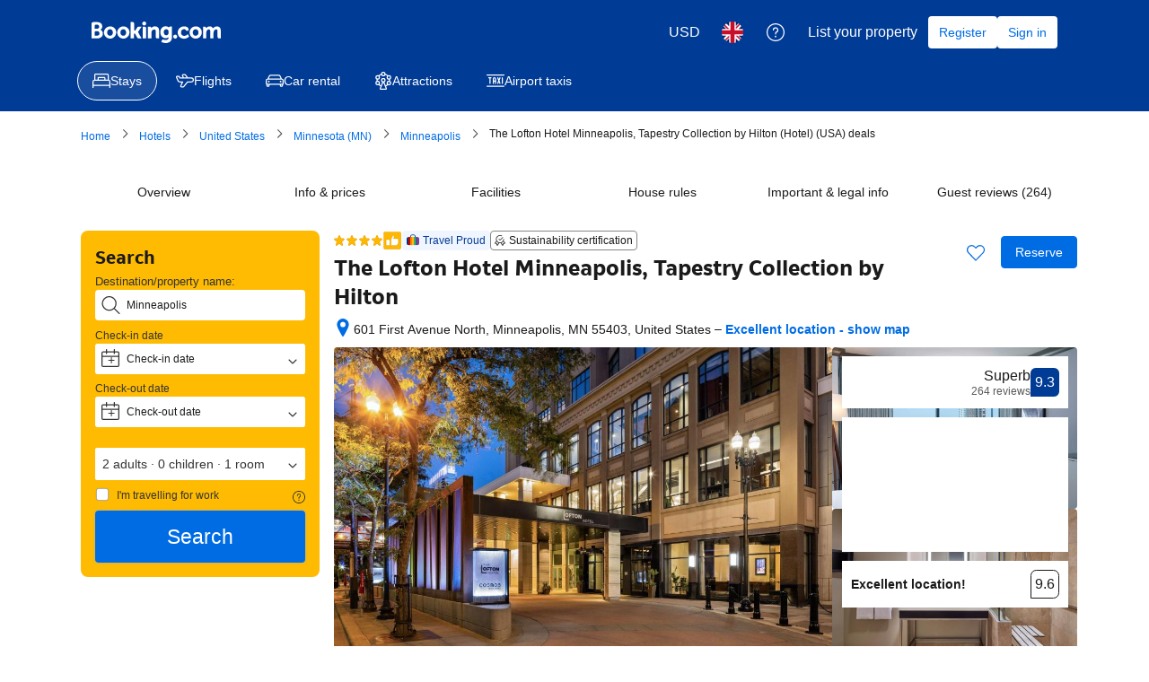

--- FILE ---
content_type: text/html; charset=UTF-8
request_url: https://www.booking.com/hotel/us/loews-hotel-minneapolis.en-gb.html?aid=308283;label=gt4uhotelsidebanner
body_size: 1820
content:
<!DOCTYPE html>
<html lang="en">
<head>
    <meta charset="utf-8">
    <meta name="viewport" content="width=device-width, initial-scale=1">
    <title></title>
    <style>
        body {
            font-family: "Arial";
        }
    </style>
    <script type="text/javascript">
    window.awsWafCookieDomainList = ['booking.com'];
    window.gokuProps = {
"key":"AQIDAHjcYu/GjX+QlghicBgQ/7bFaQZ+m5FKCMDnO+vTbNg96AHZ4WDspB1aFJyVQH2dkUBmAAAAfjB8BgkqhkiG9w0BBwagbzBtAgEAMGgGCSqGSIb3DQEHATAeBglghkgBZQMEAS4wEQQM7W6WqUCbHzul4jDCAgEQgDu69PTxw/7akKqxxDbZaXLC4vs4UibAla0yObX4jAjWnHi++X1x+9kjy7qUhd1j/dlv+Ad8Wd1vFcvx4w==",
          "iv":"D549zQCDZQAACmiX",
          "context":"fKRz7ElLJd2PA/pf2yQhxu4PZIv0pZkv251gk+ZTmMnjVZlkFj/9ADxJrDJq/fyis0tZ52OcBz6ceBvkN0ckJuEYfMOJJloXXfpKyDZ1H9cTbhXuKv6vb20a0ddaMx37LogMg2Y/lvbIu1hiIo6lmmziRc/m6316sidbdh8fAgaxTZyMFRan07pnBmOlXzE+GcFELzeZyNps9Ist0AH2U8l0CB2AobghUXDsPjItAjNnUBOlk5ywku17z4DOy/K/3BbFxjhirMekdOT8mofFvmWW3DWhLbNlXz0Fxmfc6qT+EdYcBa4mrZdYR+PNFxKKpZr4gku/FiCIXAEzW/asFyM8BSe1UMMm9zotzWmkC64SXmeyegEAgQ=="
};
    </script>
    <script src="https://d8c14d4960ca.337f8b16.us-east-2.token.awswaf.com/d8c14d4960ca/a18a4859af9c/f81f84a03d17/challenge.js"></script>
</head>
<body>
    <div id="challenge-container"></div>
    <script type="text/javascript">
        AwsWafIntegration.saveReferrer();
        AwsWafIntegration.checkForceRefresh().then((forceRefresh) => {
            if (forceRefresh) {
                AwsWafIntegration.forceRefreshToken().then(() => {
                    window.location.reload(true);
                });
            } else {
                AwsWafIntegration.getToken().then(() => {
                    window.location.reload(true);
                });
            }
        });
    </script>
    <noscript>
        <h1>JavaScript is disabled</h1>
        In order to continue, we need to verify that you're not a robot.
        This requires JavaScript. Enable JavaScript and then reload the page.
    </noscript>
</body>
</html>

--- FILE ---
content_type: text/css
request_url: https://cf.bstatic.com/psb/capla/static/css/21bab0e3.de80c974.chunk.css
body_size: 224
content:
.e70ce40bd1{display:flex;align-items:center;width:-moz-fit-content;width:fit-content}.d98fe29e5e{vertical-align:middle;margin-right:0!important}.b79604af7c{padding-left:var(--bui_spacing_1x);vertical-align:middle}.bc9243235c,.f709cec25f{margin-bottom:var(--bui_spacing_2x)}.aa45b9c0c5{cursor:pointer}

/*# sourceMappingURL=https://istatic.booking.com/internal-static/capla/static/css/21bab0e3.de80c974.chunk.css.map*/

--- FILE ---
content_type: text/css
request_url: https://cf.bstatic.com/psb/capla/static/css/be127943.5f705478.chunk.css
body_size: 2590
content:
.e56b4c5778{position:var(--bui_mixin_position)!important}.e56b4c5778[style*="--bui_mixin_position--s"]{--bui_mixin_position:var(--bui_mixin_position--s)}@media (min-width:576px){.e56b4c5778[style*="--bui_mixin_position--m"]{--bui_mixin_position:var(--bui_mixin_position--m)}}@media (min-width:1024px){.e56b4c5778[style*="--bui_mixin_position--l"]{--bui_mixin_position:var(--bui_mixin_position--l)}}@media (min-width:1280px){.e56b4c5778[style*="--bui_mixin_position--xl"]{--bui_mixin_position:var(--bui_mixin_position--xl)}}.b8ec93deae{z-index:var(--bui_z_index_0)!important}.dc5f0d20f2{z-index:var(--bui_z_index_1)!important}.c8aa0dd803{z-index:var(--bui_z_index_2)!important}.d0c01597f2{z-index:var(--bui_z_index_3)!important}.debffa0668{z-index:var(--bui_z_index_4)!important}@media (min-width:576px){.e43de6376f{z-index:var(--bui_z_index_0)!important}.e2e9c4b273{z-index:var(--bui_z_index_1)!important}.d0591d1052{z-index:var(--bui_z_index_2)!important}.e333ee9dd0{z-index:var(--bui_z_index_3)!important}.a32f355da6{z-index:var(--bui_z_index_4)!important}}@media (min-width:1024px){.b04d4bd2f4{z-index:var(--bui_z_index_0)!important}.a58143ee66{z-index:var(--bui_z_index_1)!important}.c9e0d74d0f{z-index:var(--bui_z_index_2)!important}.ab3b76cfea{z-index:var(--bui_z_index_3)!important}.f0ad4013e7{z-index:var(--bui_z_index_4)!important}}@media (min-width:1280px){.e7c82629c8{z-index:var(--bui_z_index_0)!important}.aaf4de505b{z-index:var(--bui_z_index_1)!important}.caa94f5af5{z-index:var(--bui_z_index_2)!important}.def66448f1{z-index:var(--bui_z_index_3)!important}.bad9fb0063{z-index:var(--bui_z_index_4)!important}}.f65059a889{height:var(--bui_mixin_height)!important}.f65059a889[style*="--bui_mixin_height--s"]{--bui_mixin_height:var(--bui_mixin_height--s)}.f65059a889[style*="--bui_mixin_spaced_height--s"]{--bui_mixin_height:calc(var(--bui_mixin_spaced_height--s) * var(--bui_spacing_1x))}@media (min-width:576px){.f65059a889[style*="--bui_mixin_height--m"]{--bui_mixin_height:var(--bui_mixin_height--m)}.f65059a889[style*="--bui_mixin_spaced_height--m"]{--bui_mixin_height:calc(var(--bui_mixin_spaced_height--m) * var(--bui_spacing_1x))}}@media (min-width:1024px){.f65059a889[style*="--bui_mixin_height--l"]{--bui_mixin_height:var(--bui_mixin_height--l)}.f65059a889[style*="--bui_mixin_spaced_height--l"]{--bui_mixin_height:calc(var(--bui_mixin_spaced_height--l) * var(--bui_spacing_1x))}}@media (min-width:1280px){.f65059a889[style*="--bui_mixin_height--xl"]{--bui_mixin_height:var(--bui_mixin_height--xl)}.f65059a889[style*="--bui_mixin_spaced_height--xl"]{--bui_mixin_height:calc(var(--bui_mixin_spaced_height--xl) * var(--bui_spacing_1x))}}.f708d50531{min-height:var(--bui_mixin_min-height)!important}.f708d50531[style*="--bui_mixin_min-height--s"]{--bui_mixin_min-height:var(--bui_mixin_min-height--s)}.f708d50531[style*="--bui_mixin_spaced_min-height--s"]{--bui_mixin_min-height:calc(var(--bui_mixin_spaced_min-height--s) * var(--bui_spacing_1x))}@media (min-width:576px){.f708d50531[style*="--bui_mixin_min-height--m"]{--bui_mixin_min-height:var(--bui_mixin_min-height--m)}.f708d50531[style*="--bui_mixin_spaced_min-height--m"]{--bui_mixin_min-height:calc(var(--bui_mixin_spaced_min-height--m) * var(--bui_spacing_1x))}}@media (min-width:1024px){.f708d50531[style*="--bui_mixin_min-height--l"]{--bui_mixin_min-height:var(--bui_mixin_min-height--l)}.f708d50531[style*="--bui_mixin_spaced_min-height--l"]{--bui_mixin_min-height:calc(var(--bui_mixin_spaced_min-height--l) * var(--bui_spacing_1x))}}@media (min-width:1280px){.f708d50531[style*="--bui_mixin_min-height--xl"]{--bui_mixin_min-height:var(--bui_mixin_min-height--xl)}.f708d50531[style*="--bui_mixin_spaced_min-height--xl"]{--bui_mixin_min-height:calc(var(--bui_mixin_spaced_min-height--xl) * var(--bui_spacing_1x))}}.be69c62f32{max-height:var(--bui_mixin_max-height)!important}.be69c62f32[style*="--bui_mixin_max-height--s"]{--bui_mixin_max-height:var(--bui_mixin_max-height--s)}.be69c62f32[style*="--bui_mixin_spaced_max-height--s"]{--bui_mixin_max-height:calc(var(--bui_mixin_spaced_max-height--s) * var(--bui_spacing_1x))}@media (min-width:576px){.be69c62f32[style*="--bui_mixin_max-height--m"]{--bui_mixin_max-height:var(--bui_mixin_max-height--m)}.be69c62f32[style*="--bui_mixin_spaced_max-height--m"]{--bui_mixin_max-height:calc(var(--bui_mixin_spaced_max-height--m) * var(--bui_spacing_1x))}}@media (min-width:1024px){.be69c62f32[style*="--bui_mixin_max-height--l"]{--bui_mixin_max-height:var(--bui_mixin_max-height--l)}.be69c62f32[style*="--bui_mixin_spaced_max-height--l"]{--bui_mixin_max-height:calc(var(--bui_mixin_spaced_max-height--l) * var(--bui_spacing_1x))}}@media (min-width:1280px){.be69c62f32[style*="--bui_mixin_max-height--xl"]{--bui_mixin_max-height:var(--bui_mixin_max-height--xl)}.be69c62f32[style*="--bui_mixin_spaced_max-height--xl"]{--bui_mixin_max-height:calc(var(--bui_mixin_spaced_max-height--xl) * var(--bui_spacing_1x))}}.db48780985{width:var(--bui_mixin_width)!important}.db48780985[style*="--bui_mixin_width--s"]{--bui_mixin_width:var(--bui_mixin_width--s)}.db48780985[style*="--bui_mixin_spaced_width--s"]{--bui_mixin_width:calc(var(--bui_mixin_spaced_width--s) * var(--bui_spacing_1x))}@media (min-width:576px){.db48780985[style*="--bui_mixin_width--m"]{--bui_mixin_width:var(--bui_mixin_width--m)}.db48780985[style*="--bui_mixin_spaced_width--m"]{--bui_mixin_width:calc(var(--bui_mixin_spaced_width--m) * var(--bui_spacing_1x))}}@media (min-width:1024px){.db48780985[style*="--bui_mixin_width--l"]{--bui_mixin_width:var(--bui_mixin_width--l)}.db48780985[style*="--bui_mixin_spaced_width--l"]{--bui_mixin_width:calc(var(--bui_mixin_spaced_width--l) * var(--bui_spacing_1x))}}@media (min-width:1280px){.db48780985[style*="--bui_mixin_width--xl"]{--bui_mixin_width:var(--bui_mixin_width--xl)}.db48780985[style*="--bui_mixin_spaced_width--xl"]{--bui_mixin_width:calc(var(--bui_mixin_spaced_width--xl) * var(--bui_spacing_1x))}}.bce53b14de{min-width:var(--bui_mixin_min-width)!important}.bce53b14de[style*="--bui_mixin_min-width--s"]{--bui_mixin_min-width:var(--bui_mixin_min-width--s)}.bce53b14de[style*="--bui_mixin_spaced_min-width--s"]{--bui_mixin_min-width:calc(var(--bui_mixin_spaced_min-width--s) * var(--bui_spacing_1x))}@media (min-width:576px){.bce53b14de[style*="--bui_mixin_min-width--m"]{--bui_mixin_min-width:var(--bui_mixin_min-width--m)}.bce53b14de[style*="--bui_mixin_spaced_min-width--m"]{--bui_mixin_min-width:calc(var(--bui_mixin_spaced_min-width--m) * var(--bui_spacing_1x))}}@media (min-width:1024px){.bce53b14de[style*="--bui_mixin_min-width--l"]{--bui_mixin_min-width:var(--bui_mixin_min-width--l)}.bce53b14de[style*="--bui_mixin_spaced_min-width--l"]{--bui_mixin_min-width:calc(var(--bui_mixin_spaced_min-width--l) * var(--bui_spacing_1x))}}@media (min-width:1280px){.bce53b14de[style*="--bui_mixin_min-width--xl"]{--bui_mixin_min-width:var(--bui_mixin_min-width--xl)}.bce53b14de[style*="--bui_mixin_spaced_min-width--xl"]{--bui_mixin_min-width:calc(var(--bui_mixin_spaced_min-width--xl) * var(--bui_spacing_1x))}}.a3b97d1212{max-width:var(--bui_mixin_max-width)!important}.a3b97d1212[style*="--bui_mixin_max-width--s"]{--bui_mixin_max-width:var(--bui_mixin_max-width--s)}.a3b97d1212[style*="--bui_mixin_spaced_max-width--s"]{--bui_mixin_max-width:calc(var(--bui_mixin_spaced_max-width--s) * var(--bui_spacing_1x))}@media (min-width:576px){.a3b97d1212[style*="--bui_mixin_max-width--m"]{--bui_mixin_max-width:var(--bui_mixin_max-width--m)}.a3b97d1212[style*="--bui_mixin_spaced_max-width--m"]{--bui_mixin_max-width:calc(var(--bui_mixin_spaced_max-width--m) * var(--bui_spacing_1x))}}@media (min-width:1024px){.a3b97d1212[style*="--bui_mixin_max-width--l"]{--bui_mixin_max-width:var(--bui_mixin_max-width--l)}.a3b97d1212[style*="--bui_mixin_spaced_max-width--l"]{--bui_mixin_max-width:calc(var(--bui_mixin_spaced_max-width--l) * var(--bui_spacing_1x))}}@media (min-width:1280px){.a3b97d1212[style*="--bui_mixin_max-width--xl"]{--bui_mixin_max-width:var(--bui_mixin_max-width--xl)}.a3b97d1212[style*="--bui_mixin_spaced_max-width--xl"]{--bui_mixin_max-width:calc(var(--bui_mixin_spaced_max-width--xl) * var(--bui_spacing_1x))}}.ba42e7edec{inset:var(--bui_mixin_inset)!important}.ba42e7edec[style*="--bui_mixin_spaced_inset--s"]{--bui_mixin_inset:calc(var(--bui_mixin_spaced_inset--s) * var(--bui_spacing_1x))}@media (min-width:576px){.ba42e7edec[style*="--bui_mixin_spaced_inset--m"]{--bui_mixin_inset:calc(var(--bui_mixin_spaced_inset--m) * var(--bui_spacing_1x))}}@media (min-width:1024px){.ba42e7edec[style*="--bui_mixin_spaced_inset--l"]{--bui_mixin_inset:calc(var(--bui_mixin_spaced_inset--l) * var(--bui_spacing_1x))}}@media (min-width:1280px){.ba42e7edec[style*="--bui_mixin_spaced_inset--xl"]{--bui_mixin_inset:calc(var(--bui_mixin_spaced_inset--xl) * var(--bui_spacing_1x))}}.be4c4d4ecb{inset-block-start:var(--bui_mixin_inset-block-start)!important}.be4c4d4ecb[style*="--bui_mixin_inset-block-start--s"]{--bui_mixin_inset-block-start:var(--bui_mixin_inset-block-start--s)}.be4c4d4ecb[style*="--bui_mixin_spaced_inset-block-start--s"]{--bui_mixin_inset-block-start:calc(var(--bui_mixin_spaced_inset-block-start--s) * var(--bui_spacing_1x))}@media (min-width:576px){.be4c4d4ecb[style*="--bui_mixin_inset-block-start--m"]{--bui_mixin_inset-block-start:var(--bui_mixin_inset-block-start--m)}.be4c4d4ecb[style*="--bui_mixin_spaced_inset-block-start--m"]{--bui_mixin_inset-block-start:calc(var(--bui_mixin_spaced_inset-block-start--m) * var(--bui_spacing_1x))}}@media (min-width:1024px){.be4c4d4ecb[style*="--bui_mixin_inset-block-start--l"]{--bui_mixin_inset-block-start:var(--bui_mixin_inset-block-start--l)}.be4c4d4ecb[style*="--bui_mixin_spaced_inset-block-start--l"]{--bui_mixin_inset-block-start:calc(var(--bui_mixin_spaced_inset-block-start--l) * var(--bui_spacing_1x))}}@media (min-width:1280px){.be4c4d4ecb[style*="--bui_mixin_inset-block-start--xl"]{--bui_mixin_inset-block-start:var(--bui_mixin_inset-block-start--xl)}.be4c4d4ecb[style*="--bui_mixin_spaced_inset-block-start--xl"]{--bui_mixin_inset-block-start:calc(var(--bui_mixin_spaced_inset-block-start--xl) * var(--bui_spacing_1x))}}.fe36db2460{inset-block-end:var(--bui_mixin_inset-block-end)!important}.fe36db2460[style*="--bui_mixin_inset-block-end--s"]{--bui_mixin_inset-block-end:var(--bui_mixin_inset-block-end--s)}.fe36db2460[style*="--bui_mixin_spaced_inset-block-end--s"]{--bui_mixin_inset-block-end:calc(var(--bui_mixin_spaced_inset-block-end--s) * var(--bui_spacing_1x))}@media (min-width:576px){.fe36db2460[style*="--bui_mixin_inset-block-end--m"]{--bui_mixin_inset-block-end:var(--bui_mixin_inset-block-end--m)}.fe36db2460[style*="--bui_mixin_spaced_inset-block-end--m"]{--bui_mixin_inset-block-end:calc(var(--bui_mixin_spaced_inset-block-end--m) * var(--bui_spacing_1x))}}@media (min-width:1024px){.fe36db2460[style*="--bui_mixin_inset-block-end--l"]{--bui_mixin_inset-block-end:var(--bui_mixin_inset-block-end--l)}.fe36db2460[style*="--bui_mixin_spaced_inset-block-end--l"]{--bui_mixin_inset-block-end:calc(var(--bui_mixin_spaced_inset-block-end--l) * var(--bui_spacing_1x))}}@media (min-width:1280px){.fe36db2460[style*="--bui_mixin_inset-block-end--xl"]{--bui_mixin_inset-block-end:var(--bui_mixin_inset-block-end--xl)}.fe36db2460[style*="--bui_mixin_spaced_inset-block-end--xl"]{--bui_mixin_inset-block-end:calc(var(--bui_mixin_spaced_inset-block-end--xl) * var(--bui_spacing_1x))}}.e0a1a2193c{inset-inline-start:var(--bui_mixin_inset-inline-start)!important}.e0a1a2193c[style*="--bui_mixin_inset-inline-start--s"]{--bui_mixin_inset-inline-start:var(--bui_mixin_inset-inline-start--s)}.e0a1a2193c[style*="--bui_mixin_spaced_inset-inline-start--s"]{--bui_mixin_inset-inline-start:calc(var(--bui_mixin_spaced_inset-inline-start--s) * var(--bui_spacing_1x))}@media (min-width:576px){.e0a1a2193c[style*="--bui_mixin_inset-inline-start--m"]{--bui_mixin_inset-inline-start:var(--bui_mixin_inset-inline-start--m)}.e0a1a2193c[style*="--bui_mixin_spaced_inset-inline-start--m"]{--bui_mixin_inset-inline-start:calc(var(--bui_mixin_spaced_inset-inline-start--m) * var(--bui_spacing_1x))}}@media (min-width:1024px){.e0a1a2193c[style*="--bui_mixin_inset-inline-start--l"]{--bui_mixin_inset-inline-start:var(--bui_mixin_inset-inline-start--l)}.e0a1a2193c[style*="--bui_mixin_spaced_inset-inline-start--l"]{--bui_mixin_inset-inline-start:calc(var(--bui_mixin_spaced_inset-inline-start--l) * var(--bui_spacing_1x))}}@media (min-width:1280px){.e0a1a2193c[style*="--bui_mixin_inset-inline-start--xl"]{--bui_mixin_inset-inline-start:var(--bui_mixin_inset-inline-start--xl)}.e0a1a2193c[style*="--bui_mixin_spaced_inset-inline-start--xl"]{--bui_mixin_inset-inline-start:calc(var(--bui_mixin_spaced_inset-inline-start--xl) * var(--bui_spacing_1x))}}.b3f7445bb7{inset-inline-end:var(--bui_mixin_inset-inline-end)!important}.b3f7445bb7[style*="--bui_mixin_inset-inline-end--s"]{--bui_mixin_inset-inline-end:var(--bui_mixin_inset-inline-end--s)}.b3f7445bb7[style*="--bui_mixin_spaced_inset-inline-end--s"]{--bui_mixin_inset-inline-end:calc(var(--bui_mixin_spaced_inset-inline-end--s) * var(--bui_spacing_1x))}@media (min-width:576px){.b3f7445bb7[style*="--bui_mixin_inset-inline-end--m"]{--bui_mixin_inset-inline-end:var(--bui_mixin_inset-inline-end--m)}.b3f7445bb7[style*="--bui_mixin_spaced_inset-inline-end--m"]{--bui_mixin_inset-inline-end:calc(var(--bui_mixin_spaced_inset-inline-end--m) * var(--bui_spacing_1x))}}@media (min-width:1024px){.b3f7445bb7[style*="--bui_mixin_inset-inline-end--l"]{--bui_mixin_inset-inline-end:var(--bui_mixin_inset-inline-end--l)}.b3f7445bb7[style*="--bui_mixin_spaced_inset-inline-end--l"]{--bui_mixin_inset-inline-end:calc(var(--bui_mixin_spaced_inset-inline-end--l) * var(--bui_spacing_1x))}}@media (min-width:1280px){.b3f7445bb7[style*="--bui_mixin_inset-inline-end--xl"]{--bui_mixin_inset-inline-end:var(--bui_mixin_inset-inline-end--xl)}.b3f7445bb7[style*="--bui_mixin_spaced_inset-inline-end--xl"]{--bui_mixin_inset-inline-end:calc(var(--bui_mixin_spaced_inset-inline-end--xl) * var(--bui_spacing_1x))}}.e19e5a7d46{margin:var(--bui_mixin_margin)!important}.e19e5a7d46[style*="--bui_mixin_margin--s"]{--bui_mixin_margin:var(--bui_mixin_margin--s)}.e19e5a7d46[style*="--bui_mixin_spaced_margin--s"]{--bui_mixin_margin:calc(var(--bui_mixin_spaced_margin--s) * var(--bui_spacing_1x))}@media (min-width:576px){.e19e5a7d46[style*="--bui_mixin_margin--m"]{--bui_mixin_margin:var(--bui_mixin_margin--m)}.e19e5a7d46[style*="--bui_mixin_spaced_margin--m"]{--bui_mixin_margin:calc(var(--bui_mixin_spaced_margin--m) * var(--bui_spacing_1x))}}@media (min-width:1024px){.e19e5a7d46[style*="--bui_mixin_margin--l"]{--bui_mixin_margin:var(--bui_mixin_margin--l)}.e19e5a7d46[style*="--bui_mixin_spaced_margin--l"]{--bui_mixin_margin:calc(var(--bui_mixin_spaced_margin--l) * var(--bui_spacing_1x))}}@media (min-width:1280px){.e19e5a7d46[style*="--bui_mixin_margin--xl"]{--bui_mixin_margin:var(--bui_mixin_margin--xl)}.e19e5a7d46[style*="--bui_mixin_spaced_margin--xl"]{--bui_mixin_margin:calc(var(--bui_mixin_spaced_margin--xl) * var(--bui_spacing_1x))}}.dceb352308{margin-block-start:var(--bui_mixin_margin-block-start)!important}.dceb352308[style*="--bui_mixin_margin-block-start--s"]{--bui_mixin_margin-block-start:var(--bui_mixin_margin-block-start--s)}.dceb352308[style*="--bui_mixin_spaced_margin-block-start--s"]{--bui_mixin_margin-block-start:calc(var(--bui_mixin_spaced_margin-block-start--s) * var(--bui_spacing_1x))}@media (min-width:576px){.dceb352308[style*="--bui_mixin_margin-block-start--m"]{--bui_mixin_margin-block-start:var(--bui_mixin_margin-block-start--m)}.dceb352308[style*="--bui_mixin_spaced_margin-block-start--m"]{--bui_mixin_margin-block-start:calc(var(--bui_mixin_spaced_margin-block-start--m) * var(--bui_spacing_1x))}}@media (min-width:1024px){.dceb352308[style*="--bui_mixin_margin-block-start--l"]{--bui_mixin_margin-block-start:var(--bui_mixin_margin-block-start--l)}.dceb352308[style*="--bui_mixin_spaced_margin-block-start--l"]{--bui_mixin_margin-block-start:calc(var(--bui_mixin_spaced_margin-block-start--l) * var(--bui_spacing_1x))}}@media (min-width:1280px){.dceb352308[style*="--bui_mixin_margin-block-start--xl"]{--bui_mixin_margin-block-start:var(--bui_mixin_margin-block-start--xl)}.dceb352308[style*="--bui_mixin_spaced_margin-block-start--xl"]{--bui_mixin_margin-block-start:calc(var(--bui_mixin_spaced_margin-block-start--xl) * var(--bui_spacing_1x))}}.cc39684d69{margin-block-end:var(--bui_mixin_margin-block-end)!important}.cc39684d69[style*="--bui_mixin_margin-block-end--s"]{--bui_mixin_margin-block-end:var(--bui_mixin_margin-block-end--s)}.cc39684d69[style*="--bui_mixin_spaced_margin-block-end--s"]{--bui_mixin_margin-block-end:calc(var(--bui_mixin_spaced_margin-block-end--s) * var(--bui_spacing_1x))}@media (min-width:576px){.cc39684d69[style*="--bui_mixin_margin-block-end--m"]{--bui_mixin_margin-block-end:var(--bui_mixin_margin-block-end--m)}.cc39684d69[style*="--bui_mixin_spaced_margin-block-end--m"]{--bui_mixin_margin-block-end:calc(var(--bui_mixin_spaced_margin-block-end--m) * var(--bui_spacing_1x))}}@media (min-width:1024px){.cc39684d69[style*="--bui_mixin_margin-block-end--l"]{--bui_mixin_margin-block-end:var(--bui_mixin_margin-block-end--l)}.cc39684d69[style*="--bui_mixin_spaced_margin-block-end--l"]{--bui_mixin_margin-block-end:calc(var(--bui_mixin_spaced_margin-block-end--l) * var(--bui_spacing_1x))}}@media (min-width:1280px){.cc39684d69[style*="--bui_mixin_margin-block-end--xl"]{--bui_mixin_margin-block-end:var(--bui_mixin_margin-block-end--xl)}.cc39684d69[style*="--bui_mixin_spaced_margin-block-end--xl"]{--bui_mixin_margin-block-end:calc(var(--bui_mixin_spaced_margin-block-end--xl) * var(--bui_spacing_1x))}}.c354d0c443{margin-inline-start:var(--bui_mixin_margin-inline-start)!important}.c354d0c443[style*="--bui_mixin_margin-inline-start--s"]{--bui_mixin_margin-inline-start:var(--bui_mixin_margin-inline-start--s)}.c354d0c443[style*="--bui_mixin_spaced_margin-inline-start--s"]{--bui_mixin_margin-inline-start:calc(var(--bui_mixin_spaced_margin-inline-start--s) * var(--bui_spacing_1x))}@media (min-width:576px){.c354d0c443[style*="--bui_mixin_margin-inline-start--m"]{--bui_mixin_margin-inline-start:var(--bui_mixin_margin-inline-start--m)}.c354d0c443[style*="--bui_mixin_spaced_margin-inline-start--m"]{--bui_mixin_margin-inline-start:calc(var(--bui_mixin_spaced_margin-inline-start--m) * var(--bui_spacing_1x))}}@media (min-width:1024px){.c354d0c443[style*="--bui_mixin_margin-inline-start--l"]{--bui_mixin_margin-inline-start:var(--bui_mixin_margin-inline-start--l)}.c354d0c443[style*="--bui_mixin_spaced_margin-inline-start--l"]{--bui_mixin_margin-inline-start:calc(var(--bui_mixin_spaced_margin-inline-start--l) * var(--bui_spacing_1x))}}@media (min-width:1280px){.c354d0c443[style*="--bui_mixin_margin-inline-start--xl"]{--bui_mixin_margin-inline-start:var(--bui_mixin_margin-inline-start--xl)}.c354d0c443[style*="--bui_mixin_spaced_margin-inline-start--xl"]{--bui_mixin_margin-inline-start:calc(var(--bui_mixin_spaced_margin-inline-start--xl) * var(--bui_spacing_1x))}}.b9eb26be13{margin-inline-end:var(--bui_mixin_margin-inline-end)!important}.b9eb26be13[style*="--bui_mixin_margin-inline-end--s"]{--bui_mixin_margin-inline-end:var(--bui_mixin_margin-inline-end--s)}.b9eb26be13[style*="--bui_mixin_spaced_margin-inline-end--s"]{--bui_mixin_margin-inline-end:calc(var(--bui_mixin_spaced_margin-inline-end--s) * var(--bui_spacing_1x))}@media (min-width:576px){.b9eb26be13[style*="--bui_mixin_margin-inline-end--m"]{--bui_mixin_margin-inline-end:var(--bui_mixin_margin-inline-end--m)}.b9eb26be13[style*="--bui_mixin_spaced_margin-inline-end--m"]{--bui_mixin_margin-inline-end:calc(var(--bui_mixin_spaced_margin-inline-end--m) * var(--bui_spacing_1x))}}@media (min-width:1024px){.b9eb26be13[style*="--bui_mixin_margin-inline-end--l"]{--bui_mixin_margin-inline-end:var(--bui_mixin_margin-inline-end--l)}.b9eb26be13[style*="--bui_mixin_spaced_margin-inline-end--l"]{--bui_mixin_margin-inline-end:calc(var(--bui_mixin_spaced_margin-inline-end--l) * var(--bui_spacing_1x))}}@media (min-width:1280px){.b9eb26be13[style*="--bui_mixin_margin-inline-end--xl"]{--bui_mixin_margin-inline-end:var(--bui_mixin_margin-inline-end--xl)}.b9eb26be13[style*="--bui_mixin_spaced_margin-inline-end--xl"]{--bui_mixin_margin-inline-end:calc(var(--bui_mixin_spaced_margin-inline-end--xl) * var(--bui_spacing_1x))}}.a9a0c61ed3{padding:var(--bui_mixin_padding)!important}.a9a0c61ed3[style*="--bui_mixin_spaced_padding--s"]{--bui_mixin_padding:calc(var(--bui_mixin_spaced_padding--s) * var(--bui_spacing_1x))}@media (min-width:576px){.a9a0c61ed3[style*="--bui_mixin_spaced_padding--m"]{--bui_mixin_padding:calc(var(--bui_mixin_spaced_padding--m) * var(--bui_spacing_1x))}}@media (min-width:1024px){.a9a0c61ed3[style*="--bui_mixin_spaced_padding--l"]{--bui_mixin_padding:calc(var(--bui_mixin_spaced_padding--l) * var(--bui_spacing_1x))}}@media (min-width:1280px){.a9a0c61ed3[style*="--bui_mixin_spaced_padding--xl"]{--bui_mixin_padding:calc(var(--bui_mixin_spaced_padding--xl) * var(--bui_spacing_1x))}}.e65bb8178d{padding-block-start:var(--bui_mixin_padding-block-start)!important}.e65bb8178d[style*="--bui_mixin_spaced_padding-block-start--s"]{--bui_mixin_padding-block-start:calc(var(--bui_mixin_spaced_padding-block-start--s) * var(--bui_spacing_1x))}@media (min-width:576px){.e65bb8178d[style*="--bui_mixin_spaced_padding-block-start--m"]{--bui_mixin_padding-block-start:calc(var(--bui_mixin_spaced_padding-block-start--m) * var(--bui_spacing_1x))}}@media (min-width:1024px){.e65bb8178d[style*="--bui_mixin_spaced_padding-block-start--l"]{--bui_mixin_padding-block-start:calc(var(--bui_mixin_spaced_padding-block-start--l) * var(--bui_spacing_1x))}}@media (min-width:1280px){.e65bb8178d[style*="--bui_mixin_spaced_padding-block-start--xl"]{--bui_mixin_padding-block-start:calc(var(--bui_mixin_spaced_padding-block-start--xl) * var(--bui_spacing_1x))}}.b5f4517f4e{padding-block-end:var(--bui_mixin_padding-block-end)!important}.b5f4517f4e[style*="--bui_mixin_spaced_padding-block-end--s"]{--bui_mixin_padding-block-end:calc(var(--bui_mixin_spaced_padding-block-end--s) * var(--bui_spacing_1x))}@media (min-width:576px){.b5f4517f4e[style*="--bui_mixin_spaced_padding-block-end--m"]{--bui_mixin_padding-block-end:calc(var(--bui_mixin_spaced_padding-block-end--m) * var(--bui_spacing_1x))}}@media (min-width:1024px){.b5f4517f4e[style*="--bui_mixin_spaced_padding-block-end--l"]{--bui_mixin_padding-block-end:calc(var(--bui_mixin_spaced_padding-block-end--l) * var(--bui_spacing_1x))}}@media (min-width:1280px){.b5f4517f4e[style*="--bui_mixin_spaced_padding-block-end--xl"]{--bui_mixin_padding-block-end:calc(var(--bui_mixin_spaced_padding-block-end--xl) * var(--bui_spacing_1x))}}.b5f6fed9a8{padding-inline-start:var(--bui_mixin_padding-inline-start)!important}.b5f6fed9a8[style*="--bui_mixin_spaced_padding-inline-start--s"]{--bui_mixin_padding-inline-start:calc(var(--bui_mixin_spaced_padding-inline-start--s) * var(--bui_spacing_1x))}@media (min-width:576px){.b5f6fed9a8[style*="--bui_mixin_spaced_padding-inline-start--m"]{--bui_mixin_padding-inline-start:calc(var(--bui_mixin_spaced_padding-inline-start--m) * var(--bui_spacing_1x))}}@media (min-width:1024px){.b5f6fed9a8[style*="--bui_mixin_spaced_padding-inline-start--l"]{--bui_mixin_padding-inline-start:calc(var(--bui_mixin_spaced_padding-inline-start--l) * var(--bui_spacing_1x))}}@media (min-width:1280px){.b5f6fed9a8[style*="--bui_mixin_spaced_padding-inline-start--xl"]{--bui_mixin_padding-inline-start:calc(var(--bui_mixin_spaced_padding-inline-start--xl) * var(--bui_spacing_1x))}}.e5f6b5ce19{padding-inline-end:var(--bui_mixin_padding-inline-end)!important}.e5f6b5ce19[style*="--bui_mixin_spaced_padding-inline-end--s"]{--bui_mixin_padding-inline-end:calc(var(--bui_mixin_spaced_padding-inline-end--s) * var(--bui_spacing_1x))}@media (min-width:576px){.e5f6b5ce19[style*="--bui_mixin_spaced_padding-inline-end--m"]{--bui_mixin_padding-inline-end:calc(var(--bui_mixin_spaced_padding-inline-end--m) * var(--bui_spacing_1x))}}@media (min-width:1024px){.e5f6b5ce19[style*="--bui_mixin_spaced_padding-inline-end--l"]{--bui_mixin_padding-inline-end:calc(var(--bui_mixin_spaced_padding-inline-end--l) * var(--bui_spacing_1x))}}@media (min-width:1280px){.e5f6b5ce19[style*="--bui_mixin_spaced_padding-inline-end--xl"]{--bui_mixin_padding-inline-end:calc(var(--bui_mixin_spaced_padding-inline-end--xl) * var(--bui_spacing_1x))}}
.c7c6ec1f69{display:inline-flex;align-items:center;justify-content:center;cursor:pointer;font-family:inherit;text-decoration:none;vertical-align:middle;position:relative;-webkit-tap-highlight-color:transparent}.c7c6ec1f69:active{transform:scale(.98)}.c7c6ec1f69.a19e18e1b9,.c7c6ec1f69:active,.c7c6ec1f69:focus,.c7c6ec1f69:hover,.c7c6ec1f69:link,.c7c6ec1f69:visited{text-decoration:none}.a1f3ff1495{position:relative;display:inline-flex;fill:currentcolor;overflow:hidden;flex-shrink:0}.f275cb93b6{margin-inline-start:0;margin-inline-end:var(--bui_spacing_2x)}.b0087ec756{margin-inline-start:var(--bui_spacing_2x);margin-inline-end:0}.b7b0a70eaa{position:relative}.e942560313{display:none;position:absolute;inset-block-start:50%;left:50%;transform:translate(-50%,-50%)}.b7bee3c215{cursor:default}.b7bee3c215>.e942560313{display:block}.b7bee3c215>.a1f3ff1495,.b7bee3c215>.b7b0a70eaa{visibility:hidden}.ecb763c4a0[disabled],.ecb763c4a0[disabled]:active,.ecb763c4a0[disabled]:hover{color:var(--bui_color_foreground_disabled);cursor:not-allowed;text-decoration:none}.bf0ea84727{color:var(--bui_color_action_foreground)}.bf0ea84727.a19e18e1b9,.bf0ea84727:active,.bf0ea84727:focus,.bf0ea84727:hover,.bf0ea84727:link,.bf0ea84727:visited{color:var(--bui_color_action_foreground)}.fe8fff7bd0{color:var(--bui_color_foreground)}.fe8fff7bd0.a19e18e1b9,.fe8fff7bd0:active,.fe8fff7bd0:focus,.fe8fff7bd0:hover,.fe8fff7bd0:link,.fe8fff7bd0:visited{color:var(--bui_color_foreground)}.fc88d71c48,.dd91849722{color:var(--bui_color_destructive_foreground)}.fc88d71c48.a19e18e1b9,.fc88d71c48:active,.fc88d71c48:focus,.fc88d71c48:hover,.fc88d71c48:link,.fc88d71c48:visited,.dd91849722.a19e18e1b9,.dd91849722:active,.dd91849722:focus,.dd91849722:hover,.dd91849722:link,.dd91849722:visited{color:var(--bui_color_destructive_foreground)}
.afff8b3de2,.afff8b3de2:link{font-weight:500}.f14efd89d8{overflow:hidden;text-overflow:ellipsis;white-space:nowrap;display:block;max-width:calc(var(--bui-popover-width) - var(--bui_spacing_8x))}
.daa60be8f5{display:block}.de36c6eca3,.de36c6eca3:link{font-weight:500}.ba7f824840{overflow:hidden;text-overflow:ellipsis;white-space:nowrap;display:block;max-width:calc(var(--bui-popover-width) - var(--bui_spacing_8x))}
.b9dc358508{max-width:0;transition:transform var(--bui_animation_fade_in_duration) var(--bui_animation_fade_in_timing_function),max-width var(--bui_animation_fade_in_duration) var(--bui_animation_fade_in_timing_function);transform:scaleX(0);transform-origin:right;overflow:hidden}.e7176927aa{max-width:100px;transform:scaleX(1)}
.cc714dd968{max-width:180px;overflow:hidden;white-space:nowrap;text-overflow:ellipsis}.c6fd5fbbc8{display:flex;justify-content:center;width:calc(var(--bui_spacing_1x) * 5);margin-right:var(--bui_spacing_1x)}.a08f7d7d17{max-height:236px;overflow:scroll}
.e2486ceea6{white-space:normal}.aa2543b85e{display:flex;cursor:pointer}.a428a75f4c{color:var(--bui_color_action_foreground);flex-grow:1}.f143c37311{margin-left:var(--bui_spacing_4x);flex-shrink:0}
.ef47f982c5{padding:0!important}
.dc4a8f024e{padding-left:var(--bui_spacing_1x)}

/*# sourceMappingURL=https://istatic.booking.com/internal-static/capla/static/css/be127943.5f705478.chunk.css.map*/

--- FILE ---
content_type: text/javascript
request_url: https://cf.bstatic.com/psb/capla/static/js/a5f265fc.bf9c1c9a.chunk.js
body_size: 1153
content:
(self["b-property-web-property-page__LOADABLE_LOADED_CHUNKS__"]=self["b-property-web-property-page__LOADABLE_LOADED_CHUNKS__"]||[]).push([["a5f265fc"],{d0989236:(e,t,r)=>{"use strict";r.d(t,{B:()=>s});var n=r("43a4d203"),i=r("dc6d28ff");function s(){const e=(0,i.getRequestContext)();return{get acceptHeader(){return e.getAcceptHeader()},get actionName(){return e.getActionName()},get affiliate(){return e.getAffiliate()},get basePageUrl(){return e.getBasePageUrl()},get body(){return e.getBody()},get bPlatformEnvironment(){return e.getBPlatformEnvironment()},get CDNOrigin(){return e.getCDNOrigin()},get CSPNonce(){return e.getCSPNonce()},get CSRFToken(){return e.getCSRFToken()},get currency(){return e.getCurrency()},get encryptedCommonOauthState(){return e.getEncryptedCommonOauthState()},get ETSerializedState(){return e.getETSerializedState()},get isInternalIp(){return e.isInternalIp()},get isInternalUser(){return e.isInternalUser()},get isLanding(){return e.isLanding()},get isNormalRequest(){return e.isNormalRequest()},get isRobotRequest(){return e.isRobotRequest()},get language(){return e.getLanguage()},get pageviewId(){return e.getPageviewId()},get partnerIdentity(){return e.getPartnerIdentity()},get publicPath(){return e.getPublicPath()},get sessions(){return e.getSessions()},get siteId(){return e.getSiteId()},get siteType(){return e.getSiteType()},get staffIdentity(){return e.getStaffIdentity()},get userAgent(){return e.getUserAgent()},get userIdentity(){return e.getUserIdentity()},get visitorCountry(){return e.getVisitorCountry()},get visitorCountryRegion(){return e.getVisitorCountryRegion()},get visitorIP(){return e.getVisitorIP()},get visitorUfi(){return e.getVisitorUfi()},get isCnDomain(){var t;return null===e||void 0===e||null===(t=e.getBasePageUrl())||void 0===t||null===(t=t.host)||void 0===t?void 0:t.endsWith("booking.cn")},get unpackedGuestAccessToken(){return e.getUnpackedGuestAccessToken()},get isLoggedIn(){var t;const r=null===(t=e.getUnpackedGuestAccessToken())||void 0===t?void 0:t.authenticatorAssuranceLevel;return!!r&&r>=n.AuthenticatorAssuranceLevel.AAL1}}}},"0069df9e":(e,t,r)=>{"use strict";r.r(t),r.d(t,{default:()=>l});var n=r("ead71eb0"),i=r.n(n),s=r("d16e9636"),u=r.n(s),o=r("d16c4768"),a=r("4e9159f9"),g=r("b2caa68d");const d=(0,s.loadable)({resolved:{},chunkName(){return"bWishlistWishlistCs-WishlistWidgetPp"},isReady(e){const t=this.resolve(e);return!0===this.resolved[t]&&!!r.m[t]},importAsync:()=>r.e("7cc22bd9").then(r.t.bind(r,"5acff7df",23)),requireAsync(e){const t=this.resolve(e);return this.resolved[t]=!1,this.importAsync(e).then((e=>(this.resolved[t]=!0,e)))},requireSync(e){const t=this.resolve(e);return r(t)},resolve(){return"5acff7df"}}),c=()=>{const e=(0,o.Z)(),t=(0,g.Z)(e),r=(0,a.E)();return t?i().createElement("div",{"data-testid":"PropertyWishlistWidgetDesktop-wrapper"},i().createElement(d,{property:{propertyId:t,searchMeta:r}})):null},l=c},"4e9159f9":(e,t,r)=>{"use strict";r.d(t,{E:()=>a});var n=r("ead71eb0"),i=r("3ab91349"),s=r.n(i),u=r("d0989236"),o=r("a8619b3d");function a(){const e=(0,u.B)().basePageUrl;return(0,n.useMemo)((()=>{const{searchConfigDate:t,...r}=(0,o.K0)(e);return{dates:s()(t)?null:{checkin:t.checkin,checkout:t.checkout},...r}}),[e])}},b2caa68d:(e,t,r)=>{"use strict";r.d(t,{Z:()=>n});const n=e=>{var t;return null!==e&&void 0!==e&&e.propertyFullExtended?(null===(t=e.propertyFullExtended.basicPropertyData)||void 0===t?void 0:t.id)??null:null}},"3ab91349":e=>{e.exports=function(e){return null==e}}}]);
//# sourceMappingURL=https://istatic.booking.com/internal-static/capla/static/js/a5f265fc.bf9c1c9a.chunk.js.map